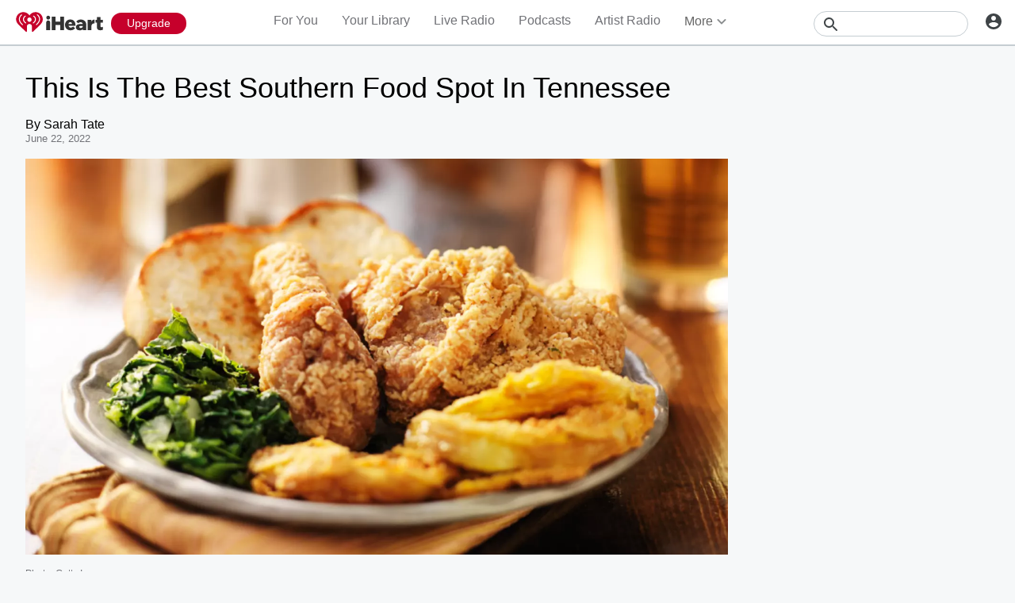

--- FILE ---
content_type: text/javascript
request_url: https://www.iheart.com/v12.0.0/2147adc/bundles/9663.www.js
body_size: 5625
content:
"use strict";(this.__LOADABLE_LOADED_CHUNKS__=this.__LOADABLE_LOADED_CHUNKS__||[]).push([[9663],{50378:(t,e,n)=>{n.d(e,{Z:()=>f});var o=n(56643),i=n(67357),r=n(58801);const a=(0,i.Z)(r.Z,{target:"e1nvcegb0"})({name:"59ntg8",styles:"line-height:1em;margin-top:-.5em;position:absolute;right:1.5rem;top:50%"});var s=n(76056);const l=(0,i.Z)("div",{target:"eirbp3z0"})(({theme:t})=>({backgroundColor:t.colors.white.primary,border:`1px solid ${t.colors.gray[300]}`,fontSize:t.fonts.size.small,height:"3.7rem",lineHeight:"normal",outline:"none",padding:"0 1rem",borderRadius:"0.5rem",display:"block",position:"relative",verticalAlign:"top","p.default":{color:t.colors.gray[400]},"&:hover":{border:`1px solid darken(${t.colors.gray[300]}, 10)`},select:{appearance:"none",cursor:"pointer",height:"100%",left:"0",opacity:"0",position:"absolute",top:"0",width:"100%",zIndex:1},"&.short":{height:"3.2rem",lineHeight:"calc(3.2rem - 4px)"}}),"");function p(){return p=Object.assign?Object.assign.bind():function(t){for(var e=1;e<arguments.length;e++){var n=arguments[e];for(var o in n)({}).hasOwnProperty.call(n,o)&&(t[o]=n[o])}return t},p.apply(null,arguments)}const c=(0,i.Z)("p",{target:"e1nx0eb50"})(({theme:t})=>p({},t.mixins.ellipsis,{height:"3.7rem",left:"0",lineHeight:"calc(3.2rem - 4px)",maxWidth:"100%",padding:"0 1.5rem",paddingRight:"3rem",position:"absolute",top:"0"}),"");var d=n(34851),h=n(96832),m=n(29840);function u(t){try{return(0,d.Z)(t)}catch(e){return t}}class g extends h.Component{constructor(...t){super(...t),this.state={changed:!1,selectedOption:this.props.selectedOption},this.onChange=t=>{const e=t.target,n=this.getOptions()[e.selectedIndex];this.setState({changed:!0,selectedOption:n}),this.props.onChange&&this.props.onChange(n.value,n.title)},this.hasChanged=()=>this.state.changed,this.blur=()=>{this.innerSelectRef.blur()},this.getOptions=()=>this.props.options.map(t=>{if(!function(t){return(0,o.Z)(t)&&Object.keys(t).includes("value")&&Object.keys(t).includes("title")}(t))return{title:t,value:t};if(void 0===t.value)throw new Error(`Value for option ${t.title} cannot be undefined!`);return t})}UNSAFE_componentWillReceiveProps(t){t.selectedOption&&this.setState({selectedOption:null})}render(){const t=[""].concat(this.props.classes,this.props.className),e=this.state.selectedOption||this.props.selectedOption,n=this.getOptions(),o=["input-select"].concat(this.props.selectClasses);let i,r=0;const p=n.map((t,n)=>(e.title===t.title&&(r=n),(0,m.tZ)("option",{value:u(t.value),children:t.title},n)));return this.props.title&&(i=(0,m.tZ)("label",{htmlFor:this.props.name,style:{display:"block",marginBottom:"1rem"},children:this.props.title})),(0,m.BX)("div",{className:t.join(" "),css:this.props.selectStyles,"data-test":this.props.dataTest,children:[i,(0,m.BX)(l,{className:o.join(" "),children:[(0,m.tZ)(c,{className:this.state.changed?"":" default",children:n[r].title}),(0,m.tZ)("select",{className:this.props.inputClasses,"data-test":`${this.props.dataTest}-select`,name:this.props.name,onChange:this.onChange,ref:t=>{this.innerSelectRef=t},tabIndex:this.props.tabIndex,value:e?u(n[r].value):null,children:p}),(0,m.tZ)(a,{onClick:this.onChange})]}),(0,m.tZ)(s.Z,{children:this.props.errorMessage})]})}}g.defaultProps={classes:[],className:"",dataTest:void 0,inputClasses:"",name:"",options:[],selectStyles:{},tabIndex:void 0};const f=g},76056:(t,e,n)=>{n.d(e,{Z:()=>o});const o=(0,n(67357).Z)("div",{target:"ezxqs5i0"})(({theme:t,visible:e=!1})=>({alignItems:"center",justifyContent:"flex-start",display:e?"flex":"none",flexDirection:"row",color:"#A82700",fontSize:t.fonts.size[12],lineHeight:t.fonts.lineHeight[16],margin:"0.4rem 0 0.4rem","& svg":{marginRight:"0.4rem"}}),"")},51412:(t,e,n)=>{n.d(e,{Z:()=>w});var o=n(35887),i=n(79987),r=n(43628),a=n(35721),s=n(67565),l=n(26990),p=n(92341),c=n(90366),d=n(64516),h=n(24063),m=n(16327),u=n(8653),g=n(45710),f=n(96832),v=n(17692),y=n(29840);var b=n(48729);const w=(0,o.Z)((0,v.connect)(null,{deleteFromListenHistory:b.Vm,toggleStationSaved:b.nS}))(function({deleteFromListenHistory:t,followed:e,recentlyPlayed:n,seedId:o,title:b,toggleStationSaved:w}){const Z=(0,v.useDispatch)(),C=(0,l.Z)(),x=(0,s.Z)(),O=(0,v.useSelector)(c._o),k=(0,f.useCallback)(()=>{O?Z((0,m.it)({context:"reg-gate"})):(Z((0,g.Ly)({followed:!e,seedId:o})),x.track(e?p.z.UnfollowPodcast:p.z.FollowPodcast,{podcast:b,podcastId:o}),x.track(p.z.Subscribe,{id:o,name:b,type:u.bV.PODCAST}),Z((0,m.j_)({title:C("Followed {title}",{title:b}),icon:d.G.HeartFilled})))},[o,b]),S=(0,f.useCallback)(()=>{w(u.bV.PODCAST,o),Z((0,m.j_)({title:C("Unfollowed {title}",{title:b}),icon:d.G.Deleted}))},[o,b]);return(0,y.tZ)(a.Z,{"data-test":"podcast-tile-dropdown",children:(0,y.tZ)(h.v,{children:(0,y.BX)(h.v.List,{children:[(0,y.tZ)(r.Z,{shouldShow:!e,children:(0,y.tZ)(h.v.Item,{children:(0,y.tZ)(i.Z,{dataTest:"podcast-follow-button",onClick:k,title:C("Follow Podcast"),children:C("Follow Podcast")},`follow-${o}`)})}),(0,y.tZ)(r.Z,{shouldShow:e,children:(0,y.tZ)(h.v.Item,{children:(0,y.tZ)(i.Z,{dataTest:"podcast-unfollow-button",onClick:S,title:C("Unfollow Podcast"),children:C("Unfollow Podcast")},`unFollow-${o}`)})}),(0,y.tZ)(r.Z,{shouldShow:n,children:(0,y.tZ)(h.v.Item,{children:(0,y.tZ)(i.Z,{onClick:()=>t({seedId:o,stationType:u.bV.PODCAST}),title:C("Delete"),children:C("Delete")},`remove-${o}`)})})]})})})})},10724:(t,e,n)=>{n.d(e,{Z:()=>Z});const o="iHeart",i="@iHeartRadio",r=290638154,a="com.clearchannel.iheartradio.controller";var s=n(29192),l=n(39015),p=n(58028);const c=(t,e,n=!0)=>{const o=e||s.mT,i=(0,p.parse)(o,n);return i.host?i.protocol?o:`https:${o}`:(0,l.zt)(t,o)},d=({deeplink:t,image:e,noAltLink:n,pagePath:i,siteUrl:r})=>{const a=c(r,e),s=(0,l.zt)(r,"/v12.0.0/2147adc/bundles/opensearch.xml"),p=(0,l.zt)(r,i);return[...n||!t?[]:[{href:`android-app://com.clearchannel.iheartradio.controller/ihr/${t}`,rel:"alternate"},{href:`ios-app://290638154/ihr/${t}`,rel:"alternate"}],{href:s,rel:"search",title:o,type:"application/opensearchdescription+xml"},{href:"https://plus.google.com/+iHeartRadio",rel:"author"},{href:"https://plus.google.com/+iHeartRadio",rel:"publisher"},{href:p,rel:"canonical"},{href:a,rel:"image_src"}]};var h=n(56110);const m=t=>{var e;const{image:n=s.mT,urlEncodeImage:p=!0,description:d,metaDescription:m,legacyDeeplink:u,siteUrl:g,fbAppId:f,fbPages:v,pagePath:y,socialTitle:b,twitterCard:w="summary",twitterImage:Z,facebookImage:C,title:x,ogType:O,translate:k,omitTitleEnding:S}=t,T=c(g,n,p),P=(0,l.zt)(g,y),E=u?`ihr://${u}`:"",I=(0,h.c)(k),B=S?"":`| ${(0,l.YY)(k,"iHeart")}`,L=null===d?null:null!=(e=null==d?void 0:d.replace(/"/g,"'"))?e:"";return[{content:null===L?null:m||L||I,name:"description"},{content:f,property:"fb:app_id"},{content:v,property:"fb:pages"},...O?[{content:O,property:"og:type"}]:[],{content:T,name:"thumbnail"},{content:Z||T,name:"twitter:image"},{content:C||T,property:"og:image"},...L?[{content:L,itemprop:"description"},{content:L,property:"og:description"},{content:L,name:"twitter:description"}]:[],{content:P,property:"og:url"},{content:P,name:"twitter:url"},{content:o,property:"og:site_name"},{content:o,name:"twitter:app:name:iphone"},{content:o,name:"twitter:app:name:ipad"},{content:o,name:"twitter:app:name:googleplay"},{content:o,name:"al:android:app_name"},{content:o,name:"al:ios:app_name"},{content:i,name:"twitter:creator"},{content:i,name:"twitter:site"},{content:w,name:"twitter:card"},{content:"iheart.com",name:"twitter:domain"},{content:r,name:"twitter:app:id:iphone"},{content:r,name:"twitter:app:id:ipad"},{content:r,name:"al:ios:app_store_id"},{content:a,name:"twitter:app:id:googleplay"},{content:a,name:"al:android:package"},{content:`${x} ${B}`,itemprop:"name"},{content:`${b||x} ${B}`,property:"og:title"},{content:`${b||x} ${B}`,name:"twitter:title"},...E?[{content:E,name:"twitter:app:url:iphone"},{content:E,name:"twitter:app:url:ipad"},{content:E,name:"twitter:app:url:googleplay"},{content:E,property:"al:android:url"},{content:E,property:"al:ios:url"}]:[]]};var u=n(26990),g=n(27982),f=n(35922),v=n(7228),y=n(12771),b=n(17692),w=n(29840);const Z=({deeplink:t="",description:e,image:n,urlEncodeImage:o=!0,legacyDeeplink:i,noAltLink:r,ogType:a,omitTitleEnding:s,metaDescription:l,socialTitle:p,title:c,twitterCard:h="summary",twitterImage:Z,facebookImage:C})=>{const x=(0,b.useSelector)(f.iJ),O=(0,b.useSelector)(f.hK),k=(0,b.useSelector)(g.Jz),S=(0,b.useSelector)(v.$2),T=(0,u.Z)();return(0,w.tZ)(y.q,{encodeSpecialCharacters:o,link:d({deeplink:t,image:n,noAltLink:r,pagePath:k,siteUrl:S}),meta:m({description:e,fbAppId:x,fbPages:O,image:n,urlEncodeImage:o,legacyDeeplink:i,metaDescription:l,ogType:a,omitTitleEnding:s,pagePath:k,siteUrl:S,socialTitle:p,title:c,translate:T,twitterCard:h,twitterImage:Z,facebookImage:C}),title:c})}},39037:(t,e,n)=>{n.d(e,{Z:()=>b});var o=n(35272),i=n(54774),r=n(92885),a=n(23196),s=n(86837),l=n(29192),p=n(8653),c=n(29840);const d=["id","src","ops","type","width","height","mediaServerUrl"];function h(){return h=Object.assign?Object.assign.bind():function(t){for(var e=1;e<arguments.length;e++){var n=arguments[e];for(var o in n)({}).hasOwnProperty.call(n,o)&&(t[o]=n[o])}return t},h.apply(null,arguments)}var m=n(17692),u=n(32034),g=n(23998),f=n(7228),v=n(14976);const y=(0,u.P1)((t,{type:e,id:n})=>e===p.bV.LIVE?(0,v.oE)(t,{stationId:n}):"",(t,{src:e})=>e,(t,e)=>e||t),b=(0,m.connect)((0,u.zB)({appMounted:g.ih,mediaServerUrl:f.C3,siteUrl:f.$2,src:y}))(function(t){let e,{id:n,src:m,ops:u=[],type:g,width:f,height:v,mediaServerUrl:y}=t,b=function(t,e){if(null==t)return{};var n={};for(var o in t)if({}.hasOwnProperty.call(t,o)){if(-1!==e.indexOf(o))continue;n[o]=t[o]}return n}(t,d);return g===p.bV.LIVE&&m===l.W$&&i.ZP.warn(i.Ke.REACT,"Cannot generate live station image without a src prop"),e=null!=m&&m.length?m:g&&n?(0,a.pO)(y,{id:n,resourceType:g}):l.W$,(0,c.tZ)(r.ZP,h({ops:[f?(0,s.Tj)(f,v||f):o.Z,...u.filter(t=>t)],src:e},b))})},32906:(t,e,n)=>{function o(){return o=Object.assign?Object.assign.bind():function(t){for(var e=1;e<arguments.length;e++){var n=arguments[e];for(var o in n)({}).hasOwnProperty.call(n,o)&&(t[o]=n[o])}return t},o.apply(null,arguments)}n.d(e,{Z:()=>s});const i=(0,n(67357).Z)("div",{target:"evwyw6w0"})(({applyMobileStyles:t,hideCount:e=!1,theme:n})=>o({background:n.colors.blueNew[600],borderRadius:"4px",color:n.colors.white.primary,fontSize:"1.5rem",fontWeight:n.fonts.weight.medium,padding:"0 .5rem",position:"absolute",right:".5rem",top:".45rem",zIndex:n.zIndex.feedback},t?{marginBottom:".25rem",right:"2.5rem",top:"inherit"}:{},e?{display:"inline-block",fontSize:"1.25rem",marginRight:"1rem",position:"initial"}:{}),"");var r=n(26990),a=n(29840);const s=({applyMobileStyles:t=!1,hideCount:e=!1,newEpisodeCount:n})=>{const o=(0,r.Z)();return n?(0,a.BX)(i,{applyMobileStyles:t,hideCount:e,children:[e?"":n," ",o("NEW")]}):null}},25783:(t,e,n)=>{n.d(e,{Z:()=>u});var o=n(96832),i=n(59400),r=n(79987),a=n(70030),s=n(67357);const l=(0,s.Z)("p",{target:"eqxru840"})(({theme:t})=>({color:t.colors.gray[400],fontSize:t.fonts.size[16],marginBottom:"3rem"}),"");var p=n(29878);const c=(0,s.Z)("section",{target:"e1odsxr60"})(({fullWidth:t=!1,hasBorder:e=!0,hasExtraPadding:n=!0,hasMobileBottomLink:o=!1,suppressFirstOfType:i,theme:r})=>({borderTop:e?`1px solid ${r.colors.gray[300]}`:"none",padding:n?"3rem 0":"1.5rem 0",position:"relative",width:t?"100%":"initial",":first-of-type":i?{}:{borderTopWidth:"0",paddingTop:"0"},table:{tableLayout:"fixed",width:"100%"},[(0,p.Z)(r.mediaQueries.max.width[599])]:{paddingBottom:o?"6rem":"1rem"}}),"");var d=n(29840),h={name:"1q01m3q",styles:"margin:0 0 -2px 0"};class m extends o.Component{constructor(...t){super(...t),this.onHeaderClick=()=>(this.props.onHeaderClick&&"function"==typeof this.props.onHeaderClick&&this.props.onHeaderClick(),!0)}render(){const{as:t="h3",dataTest:e,hasBorder:n,hasExtraPadding:o,hasMobileBottomLink:s,suppressFirstOfType:p}=this.props;let m,u,{children:g}=this.props,f=null;return this.props.isEmpty&&this.props.emptyMessage&&this.props.appendEmpty?f=(0,d.tZ)("span",{children:this.props.emptyMessage}):this.props.isEmpty&&this.props.emptyMessage&&!this.props.appendEmpty&&(g=this.props.emptyMessage),this.props.header&&(m="string"==typeof this.props.header?this.props.url?(0,d.tZ)(a.Z,{as:t,children:(0,d.BX)(r.Z,{dataTest:"section-header",onClick:this.onHeaderClick,supressDeepLink:!0,to:this.props.url,children:[this.props.header," ",(0,d.tZ)(i.Z,{css:h})]})}):(0,d.tZ)(a.Z,{as:t,"data-test":"section-header",children:this.props.header}):this.props.header),this.props.subheader&&(u=(0,d.tZ)(l,{children:this.props.subheader})),this.props.isHidden?null:(0,d.BX)(c,{"data-test":e,fullWidth:this.props.fullWidth,hasBorder:n,hasExtraPadding:o,hasMobileBottomLink:s,suppressFirstOfType:p,children:[m,u,g,f]})}}m.defaultProps={appendEmpty:!1,emptyMessage:"",fullWidth:!1,hasBorder:!1,hasExtraPadding:!0,hasMobileBottomLink:!1,header:void 0,isEmpty:!1,isHidden:!1,onHeaderClick:void 0,subheader:"",suppressFirstOfType:!1,url:""};const u=m},24063:(t,e,n)=>{n.d(e,{v:()=>o.Z});var o=n(3331);n(77290)},56110:(t,e,n)=>{function o(t,e=!0,n=!0){return t(e&&n?"All your favorite music, podcasts, and radio stations available for free. Listen to thousands of live radio stations or create your own artist stations and playlists. Get the latest music and trending news, from your favorite artists and bands.":e?"Stream thousands of the best live radio stations and custom artist stations for FREE - all in one app.":n?"Stream thousands of the best live radio stations for FREE, plus unlimited music on demand - all in one app.":"Stream thousands of the best live radio stations for FREE - all in one app.")}n.d(e,{c:()=>o})},67565:(t,e,n)=>{n.d(e,{Z:()=>r});var o=n(97011),i=n(96832);const r=()=>(0,i.useContext)(o.Z)},70030:(t,e,n)=>{n.d(e,{Z:()=>o});const o=(0,n(67357).Z)("h3",{target:"efo90df0"})(({hasBackLink:t,hasMobileBottomLink:e,noWrap:n,theme:o})=>({fontSize:o.fonts.size[22],fontWeight:"bold",lineHeight:o.fonts.lineHeight[24],overflow:n?"visible":"hidden",paddingBottom:"1.5rem",paddingLeft:t?"2rem":0,position:e?"initial":"relative",textOverflow:n?"inherit":"ellipsis",width:"100%",whiteSpace:n?"normal":"nowrap",a:{"&:hover":{textDecoration:"none"}}}),"")},59400:(t,e,n)=>{n.d(e,{Z:()=>s});var o=n(45524),i=n(29840);const r=["data-test","fill"];function a(){return a=Object.assign?Object.assign.bind():function(t){for(var e=1;e<arguments.length;e++){var n=arguments[e];for(var o in n)({}).hasOwnProperty.call(n,o)&&(t[o]=n[o])}return t},a.apply(null,arguments)}const s=function(t){let{"data-test":e,fill:n=o.ZP.colors.black.primary}=t,s=function(t,e){if(null==t)return{};var n={};for(var o in t)if({}.hasOwnProperty.call(t,o)){if(-1!==e.indexOf(o))continue;n[o]=t[o]}return n}(t,r);return(0,i.tZ)("svg",a({"data-test":e,fill:n,height:"18",viewBox:"0 0 7 12",width:"20",xmlns:"http://www.w3.org/2000/svg"},s,{children:(0,i.tZ)("path",{d:"M0.310078 0.710022C-0.0799219 1.10002 -0.0799219 1.73002 0.310078 2.12002L4.19008 6.00002L0.310078 9.88002C-0.0799219 10.27 -0.0799219 10.9 0.310078 11.29C0.700078 11.68 1.33008 11.68 1.72008 11.29L6.31008 6.70002C6.70008 6.31002 6.70008 5.68002 6.31008 5.29002L1.72008 0.700022C1.34008 0.320022 0.700078 0.320022 0.310078 0.710022Z"})}))}},58801:(t,e,n)=>{n.d(e,{Z:()=>a});var o=n(29840);const i=["data-test"];function r(){return r=Object.assign?Object.assign.bind():function(t){for(var e=1;e<arguments.length;e++){var n=arguments[e];for(var o in n)({}).hasOwnProperty.call(n,o)&&(t[o]=n[o])}return t},r.apply(null,arguments)}const a=function(t){let{"data-test":e}=t,n=function(t,e){if(null==t)return{};var n={};for(var o in t)if({}.hasOwnProperty.call(t,o)){if(-1!==e.indexOf(o))continue;n[o]=t[o]}return n}(t,i);return(0,o.tZ)("svg",r({"data-test":e,height:"15",viewBox:"0 0 320 512",width:"15",xmlns:"http://www.w3.org/2000/svg"},n,{children:(0,o.tZ)("path",{d:"M143 352.3L7 216.3c-9.4-9.4-9.4-24.6 0-33.9l22.6-22.6c9.4-9.4 24.6-9.4 33.9 0l96.4 96.4 96.4-96.4c9.4-9.4 24.6-9.4 33.9 0l22.6 22.6c9.4 9.4 9.4 24.6 0 33.9l-136 136c-9.2 9.4-24.4 9.4-33.8 0z"})}))}},20862:(t,e,n)=>{n.d(e,{Z:()=>f});var o=n(17),i=n(67357),r=n(29878),a=n(50378);const s=(0,i.Z)(a.Z,{target:"ernb8lv0"})(({theme:t})=>({float:"right",width:"33.33%",[(0,r.Z)(t.mediaQueries.max.width[768])]:{float:"none",marginBottom:"1rem !important",width:"100% !important"}}),""),l=(0,i.Z)("div",{target:"e6o919v0"})(({theme:t})=>({color:t.colors.gray.medium,float:"left",fontSize:t.fonts.size.small,lineHeight:"2rem",margin:"0.25rem 0 2rem",width:"60%",a:{color:t.colors.gray.medium},[(0,r.Z)(t.mediaQueries.max.width[768])]:{float:"none",width:"100%"}}),"");n(84718),n(31231);var p=n(96832),c=n(25247),d=n(16391),h=n(28644),m=n(29840),u={name:"1qmr6ab",styles:"overflow:auto"};class g extends p.Component{constructor(...t){super(...t),this.onFilterChange=t=>{t&&(0,h.c4)({path:t})}}generateCategories(){const{categories:t,translate:e}=this.props;return t.reduce((t,e)=>null!=e&&e.name?[...t,{title:(0,o.Z)(e,"name"),value:(0,c.NQ)((0,o.Z)(e,"name"),(0,o.Z)(e,"id"))}]:t,[{title:e("All Topics"),value:"/podcast/"}])}render(){const{title:t,value:e,translate:n}=this.props;return(0,m.BX)("div",{css:u,children:[(0,m.tZ)(l,{children:n("Stream the best podcasts from your favorite stations")}),(0,m.tZ)(s,{dataTest:"podcast-selector",name:"category",onChange:this.onFilterChange,options:this.generateCategories(),selectClasses:"short",selectedOption:{title:t,value:(0,c.NQ)(t,Number(e))},tabIndex:-1})]})}}const f=(0,d.NC)("translate")(g)},84718:(t,e,n)=>{function o(){return o=Object.assign?Object.assign.bind():function(t){for(var e=1;e<arguments.length;e++){var n=arguments[e];for(var o in n)({}).hasOwnProperty.call(n,o)&&(t[o]=n[o])}return t},o.apply(null,arguments)}n.d(e,{Z:()=>i});const i=(0,n(67357).Z)("span",{target:"edcfve90"})(({horizontal:t=!1})=>o({alignItems:"flex-start",display:"flex",flexDirection:"column",flexWrap:"wrap",justifyContent:"center",paddingTop:"2rem"},t?{alignItems:"center",flexDirection:"row",justifyContent:"flex-start",paddingTop:"0.8rem"}:{}),"")},31231:(t,e,n)=>{n.d(e,{Z:()=>o});const o=(0,n(67357).Z)("div",{target:"eko7v8b0"})(({theme:t})=>({paddingBottom:"2.4rem","&:not(:nth-of-type(2))":{paddingTop:"2.4rem"},"&:not(:last-child)":{borderBottom:`0.1rem solid ${t.colors.gray[300]}`,marginBottom:"1.5rem"}}),"")}}]);
//# sourceMappingURL=9663.www.js.map